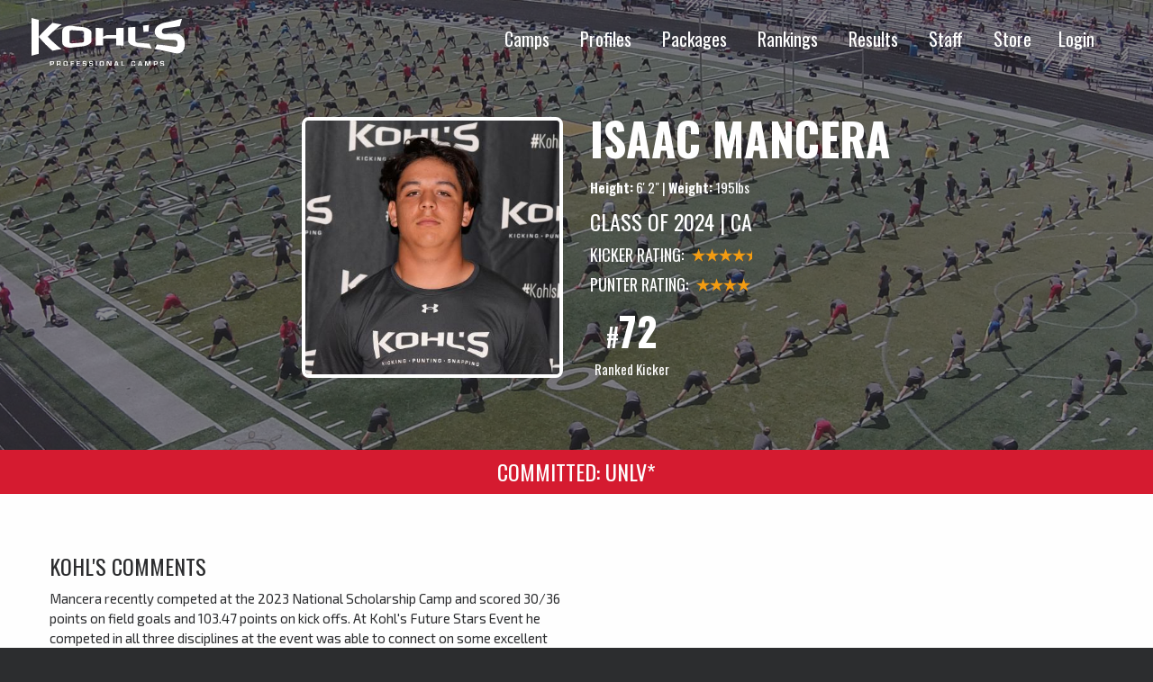

--- FILE ---
content_type: text/html; charset=UTF-8
request_url: https://www.kohlskicking.com/player-profiles/isaac-mancera
body_size: 5533
content:



<!doctype html><html
class="no-js" lang="en"><head><meta
charset="utf-8"><meta
name="viewport" content="width=device-width, initial-scale=1"><link
rel="icon" href="https://www.kohlskicking.com/assets/img/favicon.png" type="image/png"><meta
name="msapplication-TileColor" content="#03233c"><meta
name="theme-color" content="#03233c"><link
rel="stylesheet" type="text/css" href="https://www.kohlskicking.com/assets/dist/css/main-b97a089b82.min.css">
<title>Isaac Mancera | Kohl&#039;s Professional Camps</title>
<script>dataLayer = [];
(function(w,d,s,l,i){w[l]=w[l]||[];w[l].push({'gtm.start':
new Date().getTime(),event:'gtm.js'});var f=d.getElementsByTagName(s)[0],
j=d.createElement(s),dl=l!='dataLayer'?'&l='+l:'';j.async=true;j.src=
'https://www.googletagmanager.com/gtm.js?id='+i+dl;f.parentNode.insertBefore(j,f);
})(window,document,'script','dataLayer','GTM-NNSRXNK');
</script>
<script>!function(f,b,e,v,n,t,s){if(f.fbq)return;n=f.fbq=function(){n.callMethod?
n.callMethod.apply(n,arguments):n.queue.push(arguments)};if(!f._fbq)f._fbq=n;
n.push=n;n.loaded=!0;n.version='2.0';n.queue=[];t=b.createElement(e);t.async=!0;
t.src=v;s=b.getElementsByTagName(e)[0];s.parentNode.insertBefore(t,s)}(window,
document,'script','https://connect.facebook.net/en_US/fbevents.js');
fbq('init', '197158517496565');
fbq('track', 'PageView');
</script><meta name="generator" content="SEOmatic">
<meta name="keywords" content="teams, salinas, high, school, special, varsity, 2021, football">
<meta name="description" content="Mancera recently competed at the 2023 National Scholarship Camp and scored 30/36 points on field goals and 103.47 points on kick offs. At Kohl&#039;s Future…">
<meta name="referrer" content="no-referrer-when-downgrade">
<meta name="robots" content="all">
<meta content="en_US" property="og:locale">
<meta content="Kohl&#039;s Professional Camps" property="og:site_name">
<meta content="profile" property="og:type">
<meta content="https://www.kohlskicking.com/player-profiles/isaac-mancera" property="og:url">
<meta content="Isaac Mancera | Kohl&#039;s Professional Camps" property="og:title">
<meta content="Mancera recently competed at the 2023 National Scholarship Camp and scored 30/36 points on field goals and 103.47 points on kick offs. At Kohl&#039;s Future…" property="og:description">
<meta content="https://www.kohlskicking.com/assets/i/users/307242/macera-isaac_c975e26c2ecf935e5804cec367092413.jpg" property="og:image">
<meta content="1200" property="og:image:width">
<meta content="630" property="og:image:height">
<meta content="https://www.instagram.com/kohlskicking" property="og:see_also">
<meta content="https://www.youtube.com/user/kohlskicking" property="og:see_also">
<meta content="https://www.facebook.com/kohlskicking" property="og:see_also">
<meta content="https://www.twitter.com/kohlskicking" property="og:see_also">
<meta name="twitter:card" content="summary">
<meta name="twitter:site" content="@kohlskicking">
<meta name="twitter:creator" content="@kohlskicking">
<meta name="twitter:title" content="Isaac Mancera | Kohl&#039;s Professional Camps">
<meta name="twitter:description" content="Mancera recently competed at the 2023 National Scholarship Camp and scored 30/36 points on field goals and 103.47 points on kick offs. At Kohl&#039;s Future…">
<meta name="twitter:image" content="https://www.kohlskicking.com/assets/i/users/307242/macera-isaac_c975e26c2ecf935e5804cec367092413.jpg">
<meta name="twitter:image:width" content="800">
<meta name="twitter:image:height" content="800">
<link href="https://www.kohlskicking.com/player-profiles/isaac-mancera" rel="canonical">
<link href="https://www.kohlskicking.com/" rel="home">
<link type="text/plain" href="https://www.kohlskicking.com/humans.txt" rel="author"></head><body
class="site is-fixed interior player-profile"><noscript><iframe src="https://www.googletagmanager.com/ns.html?id=GTM-NNSRXNK"
height="0" width="0" style="display:none;visibility:hidden"></iframe></noscript>

<noscript><img height="1" width="1" style="display:none"
src="https://www.facebook.com/tr?id=197158517496565&ev=PageView&noscript=1" /></noscript>
<header><div
class="grid-container fluid"><div
class="grid-x"><div
class="cell shrink"><section
id="branding">
<a
href="https://www.kohlskicking.com/">
<img
src="https://www.kohlskicking.com/assets/img/kohls-professional-camps-white.svg" width="170"
alt="Kohl's Professional Camps">
</a></section></div><div
class="cell auto"><div
class="grid-x"><div
class="cell"><nav
class="header-nav show-for-large">
<a
href="https://www.kohlskicking.com/camps">Camps</a>
<a
href="https://www.kohlskicking.com/player-profiles">Profiles</a>
<a
href="https://www.kohlskicking.com/camp-savings-packages">Packages</a>
<a
href="https://www.kohlskicking.com/national-player-ratings">Rankings</a>
<a
href="https://www.kohlskicking.com/camp-results">Results</a>
<a
href="https://www.kohlskicking.com/about/staff">Staff</a>
<a
href="https://www.kohlskicking.com/about/online-store">Store</a><a
href="https://www.kohlskicking.com/locker">Login</a></nav><div
class="hidden-nav"><div
class="mobile-button hide-for-large" id="toggle">
<i
class="fa fa-bars"></i></div></div></div></div></div></div></div><div
class="nav-overlay" id="overlay"><nav><ul><li><a
href="https://www.kohlskicking.com/camps">Camps</a></li><li><a
href="https://www.kohlskicking.com/player-profiles">Profiles</a></li><li><a
href="https://www.kohlskicking.com/camp-savings-packages">Packages</a></li><li><a
href="https://www.kohlskicking.com/national-player-ratings">Rankings</a></li><li><a
href="https://www.kohlskicking.com/camp-results">Results</a></li><li><a
href="https://www.kohlskicking.com/about/staff">Staff</a></li><li><a
href="https://www.kohlskicking.com/about/online-store">Store</a></li><li><a
href="/locker">Login</a></li></ul></nav></div></header><main
class="wrapper" id="kholesapp"><section
id="hero" class="lazyload">
<img
src="/assets/img/default-profile-hero.jpg" alt=""><section
id="heroSlider" class="flexslider"><ol
class="slides"><li><div
class="grid-x grid-padding-x align-center profile-meta"><div
class="cell medium-4 medium-offset-2 profile-pic">
<img
src="https://www.kohlskicking.com/assets/i/users/307242/macera-isaac_c975e26c2ecf935e5804cec367092413.jpg" alt="Isaac Mancera"></div><div
class="cell medium-6 text-left"><div
class="grid-x"><div
class="cell"><h1>Isaac Mancera</h1><p><strong>Height:</strong>
6&#39; 2&#34;
| <strong>Weight:</strong>
195lbs</p><h3>Class of 2024 | CA</h3></div><div
class="cell"><h4>Kicker Rating:
<span
class="rateYo" data-rating="4.5"></span></h4><h4>Punter Rating:
<span
class="rateYo" data-rating="4.0"></span></h4><ul
class="no-bullet list-inline"><li
class="text-center"><h2><small>#</small>72</h2><p>Ranked Kicker</p></li></ul></div></div></div></div></li></ol></section></section><section
id="athlete-commit" class="u-pt0_5 u-pb0_5"><h3>Committed: UNLV*</h3></section><section
id="content"><div
class="white-background u-py4"><div
class="grid-container"><div
class="grid-x grid-padding-x"><div
class="cell medium-6 u-pb2"><h3>Kohl's Comments</h3>
Mancera recently competed at the 2023 National Scholarship Camp and scored 30/36 points on field goals and 103.47 points on kick offs. At Kohl's Future Stars Event he competed in all three disciplines at the event was able to connect on some excellent kicks. He scored 7 points in the field goal charting and was able to connect on a big ball of 74 yards with 3.41 seconds of hang time in the kickoff charting. He flashed talent in the punting portion as well and was able to connect with a big ball of 42 yards with 4.30 seconds of hang time. Mancera attended a Kohl's showcase camp in December of 2022. He competed in all three disciplines and had a great performance on both field goals and kickoffs. He scored 9 points on field goals and hit a big 71-yard 3.41 second hang time kickoff. Mancera attended the 2022 Kohl's National Scholarship Camp where he another great performance. Mancera has the tools to play in college, the next 6-9 months are important for him!</div><div
class="cell medium-6 u-pb2"><div
class="embed-responsive embed-responsive-16by9">
<iframe
src="https://www.youtube.com/embed/PiQafzBzA9s?feature=oembed&rel=0" allowfullscreen frameborder="0"></iframe></div></div></div><div
class="grid-x grid-padding-x"><div
class="cell medium-6 u-pb2"><div
class="embed-responsive embed-responsive-16by9">
<iframe
src="https://www.youtube.com/embed/EyhVY8aj_1E?feature=oembed&rel=0" allowfullscreen frameborder="0"></iframe></div></div><div
class="cell medium-6 u-pb2"><div
class="embed-responsive embed-responsive-16by9">
<iframe
src="https://www.youtube.com/embed/ZlJ9UPeCsr0?feature=oembed&rel=0" allowfullscreen frameborder="0"></iframe></div></div><div
class="cell medium-6 u-pb2"><div
class="embed-responsive embed-responsive-16by9">
<iframe
src="https://www.youtube.com/embed/aBm6_g_OZzc?feature=oembed&rel=0" allowfullscreen frameborder="0"></iframe></div></div><div
class="cell medium-6 u-pb2"><div
class="embed-responsive embed-responsive-16by9">
<iframe
src="https://www.youtube.com/embed/70hlO8FQn9g?feature=oembed&rel=0" allowfullscreen frameborder="0"></iframe></div></div><div
class="cell medium-6 u-pb2"><div
class="embed-responsive embed-responsive-16by9">
<iframe
src="https://www.youtube.com/embed/LqNJyqMqH1Q?feature=oembed&rel=0" allowfullscreen frameborder="0"></iframe></div></div></div></div></div><div
class="grid-container medium u-py3 hudl-container"></div><div
class="white-background"><div
class="grid-container medium u-py2"><div
class="grid-x grid-padding-x"><div
class="cell medium-4"><h3>Awards &amp; Honors</h3><ul
class="no-bullet"><li><i
class="fa fa-trophy" aria-hidden="true"></i> 2021 Special Teams MPV, Salinas High School Varsity Football</li><li><i
class="fa fa-trophy" aria-hidden="true"></i></li></ul></div><div
class="cell medium-4"><h3>Academics</h3><ul
class="no-bullet"></ul></div></div></div></div><div><div
class="grid-container medium u-py2"><div
class="grid-x"><div
class="cell"><h2>Ranking Camp Results</h2><p
data-id="237568" ><strong>JULY 22, 2023 NATIONAL INVITATIONAL SCHOLARSHIP CAMP</strong></p><ul><li>Final Field Goals - <a
href="https://www.kohlskicking.com/media/camps/FG.PostedUpdated8.4.htm" target="_blank" >VIEW RESULTS</a></li><li>Final Kickoffs - <a
href="https://www.kohlskicking.com/media/camps/Posted.KO7.25.htm" target="_blank" >VIEW RESULTS</a></li><li>Final Punts - <a
href="https://www.kohlskicking.com/media/camps/SchollyPuntsUpdated8.4.htm" target="_blank" >VIEW RESULTS</a></li><li>Final Long Snapping - <a
href="https://www.kohlskicking.com/media/camps/2023SchollyLSPosted7.27.htm" target="_blank" >VIEW RESULTS</a></li></ul><p
data-id="223753" ><strong>DECEMBER 11, 2022 WESTERN WINTER SHOWCASE</strong></p><ul><li>Western Winter Showcase - <a
href="https://www.kohlskicking.com/media/camps/WesternWinterUpdate12.15_2022-12-26-182037_hftl.htm" target="_blank" >VIEW RESULTS</a></li></ul><p
data-id="149136" ><strong>JULY 23, 2022 NATIONAL INVITATIONAL SCHOLARSHIP CAMP</strong></p><ul><li>NSC Final KO Stats - <a
href="https://www.kohlskicking.com/media/camps/KOFinal.2022SchollyUpdated8.htm" target="_blank" >VIEW RESULTS</a></li><li>NSC Final Punt Stats - <a
href="https://www.kohlskicking.com/media/camps/Punt.SchollyFinal.2022Updated8.1.htm" target="_blank" >VIEW RESULTS</a></li><li>NSC Final Long Snapping Stats - <a
href="https://www.kohlskicking.com/media/camps/LSFinal.2022SchollyUpdated8.4.htm" target="_blank" >VIEW RESULTS</a></li></ul><p
data-id="176326" ><strong>MAY 8, 2022 WESTERN SPRING SHOWCASE CAMP</strong></p><ul><li> - <a
href="https://www.kohlskicking.com/media/camps/WesternSpring.Updated5.24.htm" target="_blank" >VIEW RESULTS</a></li></ul><p>Charting data for Isaac is unavailable at this time.</p></div></div></div></div><div
class="flex-container u-py2"><div
id="campResults"><section
id="campsAttended"><h2 class="u-py2">Training Camp Results</h2><table
id="recentCampsTable" class="table table-condensed"><thead><tr><th>Date</th><th>Camp</th></tr></thead><tbody><tr
class="selected-camp"
data-id="148549"><td>03/19/2022</td><td>Sacramento, CA -  1 Day Training Camp</td></tr></tbody></table></section><section
id="campsAttendedResults"><div
class="camp selected-camp-results"
data-id="148549"><div
class="result-set"><h3>Kickoffs</h3><div
class="attempt">
<strong>Distance:</strong> 67.00
yards &ndash;
<strong>Hang time:</strong> 3.58</div><div
class="attempt">
<strong>Distance:</strong> 60.00
yards &ndash;
<strong>Hang time:</strong> 3.66</div><div
class="attempt">
<strong>Distance:</strong> 59.00
yards &ndash;
<strong>Hang time:</strong> 3.78</div><h5>Average Distance: 62.00
yards
&nbsp;|&nbsp;
Average Hang Time: 3.67
seconds</h5><hr></div><div
class="result-set"><h3>Punts</h3><div
class="attempt">
<strong>Distance:</strong> 51.00 yards
&ndash;
<strong>Hang time:</strong> 4.09</div><div
class="attempt">
<strong>Distance:</strong> 39.00 yards
&ndash;
<strong>Hang time:</strong> 3.89</div><div
class="attempt">
<strong>Distance:</strong> 38.00 yards
&ndash;
<strong>Hang time:</strong> 3.55</div><h5>Average Distance: 42.67
yards
&nbsp;|&nbsp;
Average Hang Time: 3.84
seconds</h5><hr></div></div></section></div></div><section
class="dark-background grid-x"><div
class="cell medium-6 u-p1_5" id="weeklyStats"><h2>Weekly Game Stats</h2><p>Weekly stats for Isaac are unavailable at this time.</p></div><div
class="cell medium-6 u-p1_5" id="seasonStats"><h2>Season Stats</h2><table
class="table table-condensed season-stats-table"><thead><tr><th></th><th>Field Goals</th><th>Extra Points</th><th
colspan="3">Punts</th><th
colspan="2">Kickoffs</th><th
colspan="2">Snaps</th></tr></thead><tfoot><tr><td></td><td></td><td></td><td></td><td></td><td></td><td></td><td></td><td></td><td></td></tr></tfoot><tbody><tr><td>Season</td><td>
<abbr
title="Field Goals Made">FGM</abbr>/
<abbr
title="Field Goals Attempted">FGA</abbr></td><td>
<abbr
title="Extra Points Made">XPM</abbr>/
<abbr
title="Extra Points Attempted">XPA</abbr></td><td>
<abbr
title="Number of Punts">#</abbr></td><td>Avg.</td><td>Inside 20</td><td>
<abbr
title="Number of Kickoffs">#</abbr></td><td>
<abbr
title="Touchbacks">TBs</abbr></td><td>
<abbr
title="Successful Snaps">SS</abbr>/
<abbr
title="Snaps Attempted">SA</abbr></td></tr><tr><td>
<strong>2021</strong></td><td>2/2</td><td>32/35</td><td>3</td><td>33</td><td>2</td><td>39</td><td>29</td><td>0/0</td></tr></tbody></table></div></section></section></main><div
class="social-row"><div
class="grid-x medium-up-3"><section
id="blog" class="cell u-p1_5"><h3>From The Blog</h3><article
class="striped-border-bottom u-py1"><h5><a
href="https://www.kohlskicking.com/blog/kohls-pro-combine-2025-nfl-opportunity">2026 Kohl&#039;s Pro Combine // A History of NFL Opportunity</a></h5><p
class="post-meta">January 16, 2026</p><p>In its 11th year, the annual Kohl's Pro Combine is again set to provide one of the most legitimate opportunities for specialists to be seen by NFL coaches, general managers, scouts, and player personnel. Aside from their individual Pro Day, the Kohl's Pro Combine has proven to be the most legitimate way for draft-eligible specialists to get seen by NFL personnel.</p><p><a
href="https://www.kohlskicking.com/blog/kohls-pro-combine-2025-nfl-opportunity">Continue reading...</a></p></article><article
class="striped-border-bottom u-py1"><h5><a
href="https://www.kohlskicking.com/blog/recent-commitments-transfer-portal">Recent Commitments // Transfer Portal</a></h5><p
class="post-meta">January 08, 2026</p><p>With the transfer portal moving fast, and a large amount of kickers, punters, and snappers in the transfer portal, here are recent commitments from transferring athletes in college football.</p><p><a
href="https://www.kohlskicking.com/blog/recent-commitments-transfer-portal">Continue reading...</a></p></article><h5 class="u-pt1"><a
href="https://www.kohlskicking.com/blog"><i
class="fa fa-archive" aria-hidden="true"></i> Blog Archive</a></h5></section><section
id="sponsors" class="cell u-p1_5"><ul><li>
<img
class="lazyload"
src="data:image/svg+xml;charset=utf-8,%3Csvg%20xmlns%3D%27http%3A%2F%2Fwww.w3.org%2F2000%2Fsvg%27%20width%3D%272%27%20height%3D%271%27%20style%3D%27background%3Atransparent%27%2F%3E"
data-srcset="https://www.kohlskicking.com/assets/i/images/sponsors/13793/espn-white-logo_23e4969312ae75af488df0bad1ccac78.png 120w"
data-sizes="auto"
width="120"
alt="Espn White Logo"></li><li>
<a
href="https://kohlskicking.com/about/under-armour-all-america-game-selections">                            <img
class="lazyload"
src="data:image/svg+xml;charset=utf-8,%3Csvg%20xmlns%3D%27http%3A%2F%2Fwww.w3.org%2F2000%2Fsvg%27%20width%3D%272%27%20height%3D%271%27%20style%3D%27background%3Atransparent%27%2F%3E"
data-srcset="https://www.kohlskicking.com/assets/i/images/sponsors/454/ua-all-america_23e4969312ae75af488df0bad1ccac78.png 100w"
data-sizes="auto"
width="100"
alt="Ua All America"></a></li><li>
<a
href="https://www.gatorade.com/">                            <img
class="lazyload"
src="data:image/svg+xml;charset=utf-8,%3Csvg%20xmlns%3D%27http%3A%2F%2Fwww.w3.org%2F2000%2Fsvg%27%20width%3D%272%27%20height%3D%271%27%20style%3D%27background%3Atransparent%27%2F%3E"
data-srcset="https://www.kohlskicking.com/assets/i/images/sponsors/13791/gatorade-logo_23e4969312ae75af488df0bad1ccac78.png 56w"
data-sizes="auto"
width="56"
alt="Gatorade Logo"></a></li><li>
<img
class="lazyload"
src="data:image/svg+xml;charset=utf-8,%3Csvg%20xmlns%3D%27http%3A%2F%2Fwww.w3.org%2F2000%2Fsvg%27%20width%3D%272%27%20height%3D%271%27%20style%3D%27background%3Atransparent%27%2F%3E"
data-srcset="https://www.kohlskicking.com/assets/i/images/sponsors/456/wilson_23e4969312ae75af488df0bad1ccac78.png 100w"
data-sizes="auto"
width="100"
alt="Wilson"></li><li>
<img
class="lazyload"
src="data:image/svg+xml;charset=utf-8,%3Csvg%20xmlns%3D%27http%3A%2F%2Fwww.w3.org%2F2000%2Fsvg%27%20width%3D%272%27%20height%3D%271%27%20style%3D%27background%3Atransparent%27%2F%3E"
data-srcset="https://www.kohlskicking.com/assets/i/images/sponsors/457/blue-grey_23e4969312ae75af488df0bad1ccac78.png 100w"
data-sizes="auto"
width="100"
alt="Blue Grey"></li><li>
<a
href="https://kohlskicking.com/about/kick-it-champions">                            <img
class="lazyload"
src="data:image/svg+xml;charset=utf-8,%3Csvg%20xmlns%3D%27http%3A%2F%2Fwww.w3.org%2F2000%2Fsvg%27%20width%3D%272%27%20height%3D%271%27%20style%3D%27background%3Atransparent%27%2F%3E"
data-srcset="https://www.kohlskicking.com/assets/i/images/sponsors/25503/kick-it-champion_23e4969312ae75af488df0bad1ccac78.png 120w"
data-sizes="auto"
width="120"
alt="Kick It Champion"></a></li><li>
<a
href="https://kohlskicking.com/about/mike-sadler-sam-foltz-foundations">                            <img
class="lazyload"
src="data:image/svg+xml;charset=utf-8,%3Csvg%20xmlns%3D%27http%3A%2F%2Fwww.w3.org%2F2000%2Fsvg%27%20width%3D%272%27%20height%3D%271%27%20style%3D%27background%3Atransparent%27%2F%3E"
data-srcset="https://www.kohlskicking.com/assets/i/images/sponsors/34430/sadler-foltz-foundations-icon_23e4969312ae75af488df0bad1ccac78.png 90w"
data-sizes="auto"
width="90"
alt="Sadler Foltz Foundations Icon"></a></li><li>
<a
href="https://www.underdogconsultant.com">                            <img
class="lazyload"
src="data:image/svg+xml;charset=utf-8,%3Csvg%20xmlns%3D%27http%3A%2F%2Fwww.w3.org%2F2000%2Fsvg%27%20width%3D%272%27%20height%3D%271%27%20style%3D%27background%3Atransparent%27%2F%3E"
data-srcset="https://www.kohlskicking.com/assets/i/images/sponsors/40615/underdog-consulting-temp-2_23e4969312ae75af488df0bad1ccac78.png 101w"
data-sizes="auto"
width="101"
alt="Underdog Consulting Temp 2"></a></li></ul></section></div></div><footer
class="main-footer"><div
class="grid-container fluid"><div
class="grid-x grid-padding-x"><div
class="cell large-2 text-center">
<img
src="/assets/img/kohls-professional-camps-white.svg" class="u-mb1" width="100" alt="Kohl's Professional Camps"><ul
class="social u-sm-mb1 u-mb3"><li>
<a
href="https://www.facebook.com/KohlsKicking/" target="_blank" rel="noopener nofollow">
<i
class="fab fa-facebook-square fa-lg" aria-hidden="true"></i>
</a></li><li>
<a
href="https://twitter.com/KohlsKicking" target="_blank" rel="noopener nofollow">
<i
class="fab fa-twitter fa-lg" aria-hidden="true"></i>
</a></li><li>
<a
href="https://www.youtube.com/user/kohlskicking" target="_blank" rel="noopener nofollow">
<i
class="fab fa-youtube fa-lg" aria-hidden="true"></i>
</a></li><li>
<a
href="https://www.instagram.com/kohlskicking/" target="_blank" rel="noopener nofollow">
<i
class="fab fa-instagram fa-lg" aria-hidden="true"></i>
</a></li></ul></div><div
class="cell large-10"><div
class="grid-x grid-padding-x"><div
class="cell medium-4 text-center medium-text-left u-mb1_5"><p><strong>Kohl's Professional Football Camps<br>Kicking, Punting, Long-snapping, and Athletic&nbsp;Development</strong></p><p>1993 Rambling Rose Road<br>Waukesha, WI 53186<br>
<strong>T:</strong>&nbsp;<a
href="tel:+15159915476">(515) 991-5476</a><br>
<strong>E:</strong>&nbsp;
<a
href="mailto:email@kohlskicking.com">email@kohlskicking.com</a><br><br>
<a
href="https://www.kohlskicking.com/camps/texas">Texas Football Kicking Camps</a><br>
<a
href="https://www.kohlskicking.com/camps/florida">Florida Football Kicking Camps</a><br>
<a
href="https://www.kohlskicking.com/camps/georgia">Georgia Football Kicking Camps</a><br>
<a
href="https://www.kohlskicking.com/camps/california">California Football Kicking Camps</a></p></div><div
class="cell medium-3 text-center medium-text-left u-mb1_5"><h5>Ranking &amp; Recruiting</h5><ul><li><a
href="/national-player-ratings">National Rating System</a></li><li><a
href="/player-profiles">Player Profiles</a></li><li><a
href="/camp-results">Camp Results</a></li><li><a
href="/weekly-game-stats">Weekly Game Stats</a></li><li><a
href="/season-game-stats">Season Stats</a></li></ul></div><div
class="cell medium-3 text-center medium-text-left u-mb1_5"><h5>About Kohl's</h5><ul><li><a
href="/about/staff">Staff &amp; Mission</a></li><li><a
href="/testimonials">Testimonials</a></li><li><a
href="/about/informational-videos">Informational Videos</a></li><li><a
href="/contact">Contact</a></li><li><a
href="/blog">Blog</a></li><li><a
href="/about/online-store" >Store</a></li></ul></div><div
class="cell medium-2 text-center medium-text-left u-mb1_5"><h5>FAQ</h5><ul
class="no-bullet"><li><a
href="/about/what-to-bring">Bring to Camp</a></li><li><a
href="/about/discipline-refund-policy">Discipline/Refund Policy</a></li><li><a
href="https://docs.google.com/forms/d/1ORcDYSh6tkPqj6D00bYa8DU1a-g6ShIAYS8U87SaNbE/viewform" target="_blank">Camp Scholarships</a></li></ul></div></div></div></div></div></footer> <script src="https://ajax.googleapis.com/ajax/libs/jquery/3.3.1/jquery.min.js"></script> <script src="https://www.kohlskicking.com/assets/dist/js/main-d91c12ef2b.min.js"></script> <script type="text/javascript" src="//s7.addthis.com/js/300/addthis_widget.js#pubid=ra-58cb5e627c42169c"></script> <script type="application/ld+json">{"@context":"http://schema.org","@graph":[{"@type":"Person","description":"Mancera recently competed at the 2023 National Scholarship Camp and scored 30/36 points on field goals and 103.47 points on kick offs. At Kohl's Future Stars Event he competed in all three disciplines at the event was able to connect on some excellent kicks. He scored 7 points in the field goal charting and was able to connect on a big ball of 74 yards with 3.41 seconds of hang time in the kickoff charting. He flashed talent in the punting portion as well and was able to connect with a big ball of 42 yards with 4.30 seconds of hang time. Mancera attended a Kohl's showcase camp in December of 2022. He competed in all three disciplines and had a great performance on both field goals and kickoffs. He scored 9 points on field goals and hit a big 71-yard 3.41 second hang time kickoff. Mancera attended the 2022 Kohl's National Scholarship Camp where he another great performance. Mancera has the tools to play in college, the next 6-9 months are important for him!","image":{"@type":"ImageObject","url":"https://www.kohlskicking.com/assets/i/users/307242/macera-isaac_c975e26c2ecf935e5804cec367092413.jpg"},"mainEntityOfPage":"https://www.kohlskicking.com/player-profiles/isaac-mancera","name":"Isaac Mancera","url":"https://www.kohlskicking.com/player-profiles/isaac-mancera"},{"@id":"#identity","@type":"Organization","sameAs":["https://www.twitter.com/kohlskicking","https://www.facebook.com/kohlskicking","https://www.youtube.com/user/kohlskicking","https://www.instagram.com/kohlskicking"]},{"@id":"#creator","@type":"Organization"},{"@type":"BreadcrumbList","description":"Breadcrumbs list","itemListElement":[{"@type":"ListItem","item":"https://www.kohlskicking.com/","name":"Kohl's Professional Camps","position":1},{"@type":"ListItem","item":"https://www.kohlskicking.com/player-profiles","name":"Player Profiles","position":2},{"@type":"ListItem","item":"https://www.kohlskicking.com/player-profiles/isaac-mancera","name":"Isaac Mancera","position":3}],"name":"Breadcrumbs"}]}</script></body></html>

--- FILE ---
content_type: image/svg+xml
request_url: https://www.kohlskicking.com/assets/img/kohls-professional-camps-white.svg
body_size: 2137
content:
<?xml version="1.0" encoding="utf-8"?>
<!-- Generator: Adobe Illustrator 20.1.0, SVG Export Plug-In . SVG Version: 6.00 Build 0)  -->
<svg version="1.1" id="Layer_1" xmlns="http://www.w3.org/2000/svg" xmlns:xlink="http://www.w3.org/1999/xlink" x="0px" y="0px"
	 viewBox="0 0 269.2 83.2" style="enable-background:new 0 0 269.2 83.2;" xml:space="preserve">
<style type="text/css">
	.st0{fill:#FFFFFF;}
</style>
<g>
	<g>
		<path class="st0" d="M32.6,83.2v-8.7h3.5h0.4c1.2,0,2,0.2,2.4,0.6c0.4,0.4,0.6,1.2,0.6,2.4c0,1.2-0.2,1.9-0.6,2.3
			c-0.4,0.4-1.2,0.6-2.4,0.6l-0.4,0h-1.9v2.8H32.6z M34.3,79h1.9c0.7,0,1.2-0.1,1.4-0.3c0.2-0.2,0.3-0.6,0.3-1.2
			c0-0.7-0.1-1.2-0.3-1.4s-0.6-0.3-1.3-0.3h-2V79z"/>
		<path class="st0" d="M44.3,83.2v-8.7h4.3c1.1,0,1.8,0.2,2.2,0.6c0.4,0.4,0.6,1,0.6,2c0,0.9-0.1,1.5-0.3,1.8
			c-0.2,0.3-0.6,0.5-1.2,0.7v0.1c1,0.1,1.4,0.6,1.4,1.7v1.9h-1.6v-1.6c0-0.9-0.4-1.3-1.3-1.3H46v2.9H44.3z M46,78.9h2.4
			c0.6,0,0.9-0.1,1.1-0.3c0.2-0.2,0.3-0.6,0.3-1.2c0-0.6-0.1-1-0.2-1.2c-0.2-0.2-0.5-0.3-1-0.3H46V78.9z"/>
		<path class="st0" d="M60.1,74.4c1.6,0,2.6,0.3,3,0.8c0.5,0.5,0.7,1.7,0.7,3.5c0,2-0.2,3.2-0.7,3.8c-0.5,0.5-1.6,0.8-3.3,0.8
			c-1.6,0-2.6-0.3-3.1-0.8c-0.5-0.5-0.7-1.6-0.7-3.4c0-2.1,0.2-3.4,0.7-3.9C57.2,74.7,58.3,74.4,60.1,74.4z M59.9,75.8
			c-1.1,0-1.8,0.1-1.9,0.4c-0.2,0.3-0.3,1.3-0.3,2.9c0,1.2,0.1,2,0.3,2.2s0.9,0.4,1.9,0.4c1,0,1.6-0.1,1.8-0.4
			c0.2-0.3,0.3-1.2,0.3-2.6c0-1.5-0.1-2.3-0.3-2.6C61.6,76,61,75.8,59.9,75.8z"/>
		<path class="st0" d="M70.3,75.9v2.3h3.9v1.4h-3.9v3.6h-1.6v-8.7h5.7v1.4H70.3z"/>
		<path class="st0" d="M80.7,75.9v2.2h4.1v1.2h-4.1v2.5H85v1.4h-6v-8.7H85v1.4H80.7z"/>
		<path class="st0" d="M96.5,77h-1.6c0-0.1,0-0.1,0-0.2c0-0.5-0.1-0.8-0.3-0.9s-0.6-0.2-1.3-0.2c-0.8,0-1.3,0.1-1.5,0.2
			c-0.2,0.1-0.4,0.4-0.4,0.9c0,0.5,0.1,0.9,0.3,1c0.2,0.1,0.8,0.2,1.9,0.3c1.3,0.1,2.1,0.3,2.5,0.6c0.4,0.3,0.6,0.9,0.6,1.8
			c0,1.2-0.2,1.9-0.7,2.2c-0.4,0.3-1.4,0.5-2.9,0.5c-1.4,0-2.3-0.2-2.7-0.5c-0.4-0.3-0.7-1-0.7-2l0-0.3h1.6l0,0.2
			c0,0.6,0.1,1,0.3,1.1c0.2,0.1,0.8,0.2,1.7,0.2c0.7,0,1.2-0.1,1.4-0.2c0.2-0.2,0.3-0.5,0.3-1.1c0-0.4-0.1-0.7-0.2-0.8
			s-0.5-0.2-1-0.3l-0.9-0.1c-1.4-0.1-2.2-0.3-2.6-0.6c-0.4-0.3-0.6-0.9-0.6-1.9c0-1,0.2-1.7,0.7-2c0.5-0.3,1.4-0.5,2.8-0.5
			c1.3,0,2.2,0.2,2.6,0.5c0.5,0.3,0.7,0.9,0.7,1.8V77z"/>
		<path class="st0" d="M108.1,77h-1.6c0-0.1,0-0.1,0-0.2c0-0.5-0.1-0.8-0.3-0.9s-0.6-0.2-1.3-0.2c-0.8,0-1.3,0.1-1.5,0.2
			c-0.2,0.1-0.4,0.4-0.4,0.9c0,0.5,0.1,0.9,0.3,1c0.2,0.1,0.8,0.2,1.9,0.3c1.3,0.1,2.1,0.3,2.5,0.6c0.4,0.3,0.6,0.9,0.6,1.8
			c0,1.2-0.2,1.9-0.7,2.2c-0.4,0.3-1.4,0.5-2.9,0.5c-1.4,0-2.3-0.2-2.7-0.5s-0.7-1-0.7-2l0-0.3h1.6l0,0.2c0,0.6,0.1,1,0.3,1.1
			c0.2,0.1,0.8,0.2,1.7,0.2c0.7,0,1.2-0.1,1.4-0.2c0.2-0.2,0.3-0.5,0.3-1.1c0-0.4-0.1-0.7-0.2-0.8c-0.2-0.1-0.5-0.2-1-0.3l-0.9-0.1
			c-1.4-0.1-2.2-0.3-2.6-0.6c-0.4-0.3-0.6-0.9-0.6-1.9c0-1,0.2-1.7,0.7-2c0.5-0.3,1.4-0.5,2.8-0.5c1.3,0,2.2,0.2,2.6,0.5
			c0.5,0.3,0.7,0.9,0.7,1.8V77z"/>
		<path class="st0" d="M114.8,74.5v8.7h-1.6v-8.7H114.8z"/>
		<path class="st0" d="M123.7,74.4c1.6,0,2.6,0.3,3,0.8c0.5,0.5,0.7,1.7,0.7,3.5c0,2-0.2,3.2-0.7,3.8c-0.5,0.5-1.6,0.8-3.3,0.8
			c-1.6,0-2.6-0.3-3.1-0.8c-0.5-0.5-0.7-1.6-0.7-3.4c0-2.1,0.2-3.4,0.7-3.9C120.8,74.7,121.9,74.4,123.7,74.4z M123.6,75.8
			c-1.1,0-1.8,0.1-1.9,0.4c-0.2,0.3-0.3,1.3-0.3,2.9c0,1.2,0.1,2,0.3,2.2c0.2,0.3,0.9,0.4,1.9,0.4c1,0,1.6-0.1,1.8-0.4
			c0.2-0.3,0.3-1.2,0.3-2.6c0-1.5-0.1-2.3-0.3-2.6C125.3,76,124.6,75.8,123.6,75.8z"/>
		<path class="st0" d="M140.4,74.5v8.7h-2.8l-2.5-4.8c-0.1-0.2-0.3-0.7-0.6-1.2l-0.3-0.6l-0.3-0.6h-0.1l0,0.6l0,0.6l0,1.1v5h-1.6
			v-8.7h2.8l2.3,4.4c0.2,0.4,0.4,0.9,0.7,1.4l0.3,0.7l0.3,0.7h0.1l0-0.6l0-0.6l0-1.1v-5H140.4z"/>
		<path class="st0" d="M151,81.5h-3.7l-0.5,1.7H145l2.9-8.7h2.5l2.9,8.7h-1.7L151,81.5z M150.6,80.3l-1.5-4.5l-1.5,4.5H150.6z"/>
		<path class="st0" d="M159.5,74.5v7.2h4.1v1.5h-5.7v-8.7H159.5z"/>
		<path class="st0" d="M180.8,80.1h1.7v0.3c0,1.2-0.2,2-0.7,2.3c-0.4,0.4-1.4,0.5-2.9,0.5c-1.7,0-2.8-0.3-3.2-0.8s-0.6-2.1-0.6-4.5
			c0-1.4,0.3-2.4,0.8-2.8c0.5-0.5,1.6-0.7,3.3-0.7c1.2,0,2.1,0.2,2.5,0.6c0.4,0.4,0.6,1.1,0.6,2.2l0,0.2h-1.7v-0.2
			c0-0.6-0.1-0.9-0.3-1.1c-0.2-0.2-0.7-0.2-1.5-0.2c-1,0-1.6,0.1-1.8,0.4c-0.2,0.2-0.3,1-0.3,2.2c0,1.7,0.1,2.6,0.3,2.9
			c0.2,0.3,0.8,0.5,1.8,0.5c0.8,0,1.3-0.1,1.6-0.3c0.2-0.2,0.4-0.5,0.4-1.1L180.8,80.1z"/>
		<path class="st0" d="M192.6,81.5h-3.7l-0.5,1.7h-1.7l2.9-8.7h2.5l2.9,8.7h-1.7L192.6,81.5z M192.2,80.3l-1.5-4.5l-1.5,4.5H192.2z"
			/>
		<path class="st0" d="M209.6,74.5v8.7H208v-4.7c0-0.4,0-0.8,0-1.3l0-0.6l0-0.6H208l-0.2,0.6l-0.2,0.6c-0.2,0.5-0.3,0.9-0.4,1.2
			l-1.9,4.9h-1.5l-1.9-4.8c-0.1-0.3-0.2-0.7-0.4-1.2l-0.2-0.6l-0.2-0.6H201l0,0.6l0,0.6c0,0.5,0,0.9,0,1.3v4.7h-1.6v-8.7h2.7l1.5,4
			c0.1,0.3,0.2,0.7,0.4,1.2l0.2,0.6l0.2,0.6h0.1l0.2-0.6l0.2-0.6c0.2-0.5,0.3-0.9,0.4-1.2l1.5-4H209.6z"/>
		<path class="st0" d="M214.8,83.2v-8.7h3.5h0.4c1.2,0,2,0.2,2.4,0.6c0.4,0.4,0.6,1.2,0.6,2.4c0,1.2-0.2,1.9-0.6,2.3
			c-0.4,0.4-1.2,0.6-2.4,0.6l-0.4,0h-1.9v2.8H214.8z M216.4,79h1.9c0.7,0,1.2-0.1,1.4-0.3c0.2-0.2,0.3-0.6,0.3-1.2
			c0-0.7-0.1-1.2-0.2-1.4c-0.2-0.2-0.6-0.3-1.3-0.3h-2V79z"/>
		<path class="st0" d="M233,77h-1.6c0-0.1,0-0.1,0-0.2c0-0.5-0.1-0.8-0.3-0.9s-0.6-0.2-1.3-0.2c-0.8,0-1.3,0.1-1.5,0.2
			c-0.2,0.1-0.4,0.4-0.4,0.9c0,0.5,0.1,0.9,0.3,1c0.2,0.1,0.8,0.2,1.9,0.3c1.3,0.1,2.1,0.3,2.5,0.6c0.4,0.3,0.6,0.9,0.6,1.8
			c0,1.2-0.2,1.9-0.7,2.2c-0.4,0.3-1.4,0.5-2.9,0.5c-1.4,0-2.3-0.2-2.7-0.5s-0.7-1-0.7-2l0-0.3h1.6l0,0.2c0,0.6,0.1,1,0.3,1.1
			c0.2,0.1,0.8,0.2,1.7,0.2c0.7,0,1.2-0.1,1.4-0.2c0.2-0.2,0.3-0.5,0.3-1.1c0-0.4-0.1-0.7-0.2-0.8c-0.2-0.1-0.5-0.2-1-0.3l-0.9-0.1
			c-1.4-0.1-2.2-0.3-2.6-0.6c-0.4-0.3-0.6-0.9-0.6-1.9c0-1,0.2-1.7,0.7-2c0.5-0.3,1.4-0.5,2.8-0.5c1.3,0,2.2,0.2,2.6,0.5
			c0.5,0.3,0.7,0.9,0.7,1.8V77z"/>
	</g>
	<g>
		<path class="st0" d="M12.6,3.2c0,19.6,0,39.2,0,58.8C7.5,63.2,5,63.9,0,65.2C0,43.5,0,21.7,0,0C5,1.3,7.5,2,12.6,3.2z M28.4,32.5
			c7.8,7.6,15.5,15,24.5,21.2c-6.4,1-9.6,1.6-16,2.9c-9.2-7.1-16.7-15.4-24.4-24C20.4,23.7,28,16.1,37,8.4c6.4,1.2,9.6,1.8,16,2.8
			C43.9,17.4,36.2,24.8,28.4,32.5z M105.4,25c0,5.8,0,8.8,0,14.6c0,4.6-7.9,8.8-17.5,9.7c-6.6,0.6-9.9,1-16.5,1.8
			C61.8,52.3,54,48.5,54,42.3c0-7.9,0-11.8,0-19.7c0-6.2,7.8-10,17.4-8.9c6.6,0.8,9.9,1.1,16.5,1.7C97.5,16.2,105.4,20.4,105.4,25z
			 M92.4,24.8c0-1.4-2.1-2.6-4.9-2.7c-6.4-0.3-9.6-0.5-16-1c-2.6-0.2-4.8,0.9-4.8,2.5c0,7.1,0,10.6,0,17.7c0,1.5,2.2,2.7,4.8,2.5
			c6.4-0.5,9.6-0.7,16-1.1c2.7-0.2,4.9-1.4,4.9-2.7C92.4,33.9,92.4,30.8,92.4,24.8z M161.8,47.9c-5.2-0.3-7.8-0.4-13-0.5
			c0-4.8,0-7.2,0-12.1c-9.2-0.1-13.7-0.1-22.9,0c0,4.8,0,7.2,0,12c-5.1,0.1-7.7,0.2-12.9,0.4c0-10.2,0-20.4,0-30.6
			c5.1,0.2,7.7,0.3,12.9,0.4c0,6,0,9,0,14.9c2.6-1.2,3.9-1.8,6.5-2.9c6.6,0,9.8,0,16.4,0c0-4.8,0-7.2,0-12.1c5.2-0.1,7.8-0.2,13-0.5
			C161.8,27.1,161.8,37.5,161.8,47.9z M187.3,49.9c-9.6-1-17.5-5.4-17.5-10.1c0-9.4,0-14.1,0-23.5c5.1-0.3,7.7-0.5,12.8-1
			c0,10,0,15,0,24.9c0,1.4,2.2,2.7,4.9,2.8c7.9,0.5,11.9,0.8,19.8,1.5c1.5,3.3,2.3,4.9,3.9,8.4C201.6,51.5,196.9,50.9,187.3,49.9z
			 M269.2,47.8c0,9.6-7.7,15.3-17.1,13c-11.8-2.8-23.6-5.1-35.5-7.1c1.5-3.1,2.3-4.7,3.9-8c10.5,1.1,21,2.4,31.4,3.9
			c2.7,0.4,4.8-1.3,4.8-3.6c0-1.4,0-2,0-3.4c0-2.4-2.1-4.5-4.8-4.6c-7.1-0.4-10.7-0.5-17.9-0.8c-9.5-0.4-17.3-5.8-17.3-12
			c0-1.1,0-1.7,0-2.8c0-6.3,7.8-12.6,17.3-14.4c10.2-1.9,20.5-4.2,30.6-6.8c-1.5,5.3-2.3,7.9-3.8,12.9c-10.6,1.6-15.9,2.3-26.6,3.5
			c-2.6,0.3-4.8,2.1-4.8,4c0,1.1,0,1.6,0,2.7c0,2,2.2,3.4,4.8,3.3c7.2-0.3,10.8-0.4,18-0.7c9.5-0.4,17.1,7.1,17.1,16.6
			C269.2,45.3,269.2,46.1,269.2,47.8z M206.6,11.8c-4.3,0.6-6.4,0.9-10.7,1.4c0.4,4.3,0.6,6.5,1,10.9c3.5-0.2,5.2-0.3,8.7-0.5
			C206,19,206.2,16.6,206.6,11.8z"/>
	</g>
</g>
</svg>
